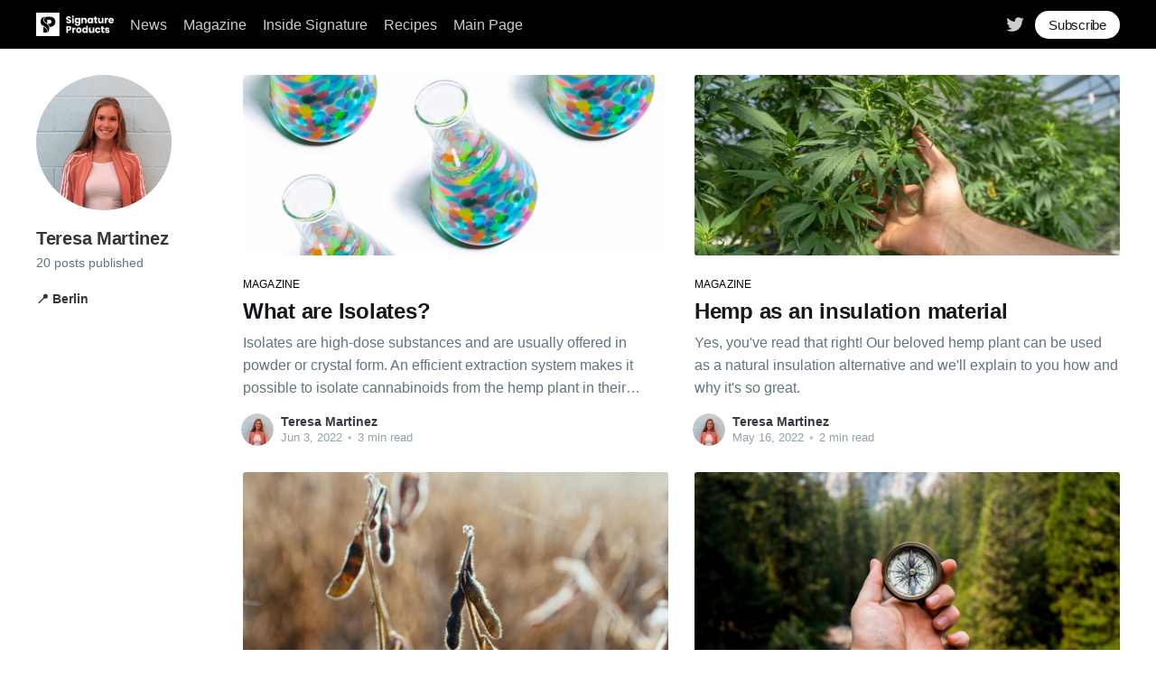

--- FILE ---
content_type: text/html; charset=utf-8
request_url: https://blog.signature-products.com/author/teresa/
body_size: 8726
content:
<!DOCTYPE html>
<html lang="en">
<head>

    <title>Teresa Martinez - Signature Products Blog</title>
    <meta charset="utf-8" />
    <meta http-equiv="X-UA-Compatible" content="IE=edge" />
    <meta name="HandheldFriendly" content="True" />
    <meta name="viewport" content="width=device-width, initial-scale=1.0" />

    <style>
        :root {
            --button-bg-color: #ffffff;
            --button-text-color: var(--color-darkgrey);
        }
    </style>

    <link rel="stylesheet" type="text/css" href="/assets/built/screen.css?v=290bc10eaf" />

    <link rel="icon" href="https://blog.signature-products.com/content/images/size/w256h256/2021/11/icon_small.png" type="image/png">
    <link rel="canonical" href="https://blog.signature-products.com/author/teresa/">
    <meta name="referrer" content="no-referrer-when-downgrade">
    
    <meta property="og:site_name" content="Signature Products Blog">
    <meta property="og:type" content="profile">
    <meta property="og:title" content="Teresa Martinez - Signature Products Blog">
    <meta property="og:description" content="In our blog we publish news on Signature Products GmbH, updates on the European hemp market, insights from our team and much more.">
    <meta property="og:url" content="https://blog.signature-products.com/author/teresa/">
    <meta property="og:image" content="https://blog.signature-products.com/content/images/2022/02/shelby-ireland-l0SMAXO6wV0-unsplash-2.jpg">
    <meta name="twitter:card" content="summary_large_image">
    <meta name="twitter:title" content="Teresa Martinez - Signature Products Blog">
    <meta name="twitter:description" content="In our blog we publish news on Signature Products GmbH, updates on the European hemp market, insights from our team and much more.">
    <meta name="twitter:url" content="https://blog.signature-products.com/author/teresa/">
    <meta name="twitter:image" content="https://blog.signature-products.com/content/images/2022/02/shelby-ireland-l0SMAXO6wV0-unsplash-2.jpg">
    <meta name="twitter:site" content="@Signaturehemp">
    <meta property="og:image:width" content="1200">
    <meta property="og:image:height" content="806">
    
    <script type="application/ld+json">
{
    "@context": "https://schema.org",
    "@type": "Person",
    "sameAs": [],
    "name": "Teresa Martinez",
    "url": "https://blog.signature-products.com/author/teresa/",
    "image": {
        "@type": "ImageObject",
        "url": "https://blog.signature-products.com/content/images/2022/02/shelby-ireland-l0SMAXO6wV0-unsplash-2.jpg",
        "width": 1200,
        "height": 806
    },
    "mainEntityOfPage": "https://blog.signature-products.com/author/teresa/"
}
    </script>

    <meta name="generator" content="Ghost 5.96">
    <link rel="alternate" type="application/rss+xml" title="Signature Products Blog" href="https://blog.signature-products.com/rss/">
    <script defer src="https://cdn.jsdelivr.net/ghost/portal@~2.44/umd/portal.min.js" data-i18n="false" data-ghost="https://blog.signature-products.com/" data-key="526f4dd1768426d6a977c2205b" data-api="https://blog.signature-products.com/ghost/api/content/" crossorigin="anonymous"></script><style id="gh-members-styles">.gh-post-upgrade-cta-content,
.gh-post-upgrade-cta {
    display: flex;
    flex-direction: column;
    align-items: center;
    font-family: -apple-system, BlinkMacSystemFont, 'Segoe UI', Roboto, Oxygen, Ubuntu, Cantarell, 'Open Sans', 'Helvetica Neue', sans-serif;
    text-align: center;
    width: 100%;
    color: #ffffff;
    font-size: 16px;
}

.gh-post-upgrade-cta-content {
    border-radius: 8px;
    padding: 40px 4vw;
}

.gh-post-upgrade-cta h2 {
    color: #ffffff;
    font-size: 28px;
    letter-spacing: -0.2px;
    margin: 0;
    padding: 0;
}

.gh-post-upgrade-cta p {
    margin: 20px 0 0;
    padding: 0;
}

.gh-post-upgrade-cta small {
    font-size: 16px;
    letter-spacing: -0.2px;
}

.gh-post-upgrade-cta a {
    color: #ffffff;
    cursor: pointer;
    font-weight: 500;
    box-shadow: none;
    text-decoration: underline;
}

.gh-post-upgrade-cta a:hover {
    color: #ffffff;
    opacity: 0.8;
    box-shadow: none;
    text-decoration: underline;
}

.gh-post-upgrade-cta a.gh-btn {
    display: block;
    background: #ffffff;
    text-decoration: none;
    margin: 28px 0 0;
    padding: 8px 18px;
    border-radius: 4px;
    font-size: 16px;
    font-weight: 600;
}

.gh-post-upgrade-cta a.gh-btn:hover {
    opacity: 0.92;
}</style>
    <script defer src="https://cdn.jsdelivr.net/ghost/sodo-search@~1.3/umd/sodo-search.min.js" data-key="526f4dd1768426d6a977c2205b" data-styles="https://cdn.jsdelivr.net/ghost/sodo-search@~1.3/umd/main.css" data-sodo-search="https://blog.signature-products.com/" data-locale="en" crossorigin="anonymous"></script>
    
    <link href="https://blog.signature-products.com/webmentions/receive/" rel="webmention">
    <script defer src="/public/cards.min.js?v=290bc10eaf"></script>
    <link rel="stylesheet" type="text/css" href="/public/cards.min.css?v=290bc10eaf">
    <script defer src="/public/member-attribution.min.js?v=290bc10eaf"></script><style>:root {--ghost-accent-color: #000000;}</style>
    <script async src="https://www.googletagmanager.com/gtag/js?id=G-49LZNZ31Q7"></script>
<script>
  window.dataLayer = window.dataLayer || [];
  function gtag(){dataLayer.push(arguments);}
  gtag('js', new Date());
  gtag('config', 'G-49LZNZ31Q7');
</script>

</head>
<body class="author-template author-teresa has-sans-body">
<div class="viewport">

    <header id="gh-head" class="gh-head">
        <nav class="gh-head-inner inner gh-container">

            <div class="gh-head-brand">
                <a class="gh-head-logo" href="https://blog.signature-products.com">
                        <img src="https://blog.signature-products.com/content/images/2021/11/logo_neg-1.png" alt="Signature Products Blog" />
                </a>
                <a class="gh-burger" role="button">
                    <div class="gh-burger-box">
                        <div class="gh-burger-inner"></div>
                    </div>
                </a>
            </div>
            <div class="gh-head-menu">
                <ul class="nav">
    <li class="nav-news"><a href="https://blog.signature-products.com/tag/news/">News</a></li>
    <li class="nav-magazine"><a href="https://blog.signature-products.com/tag/magazine/">Magazine</a></li>
    <li class="nav-inside-signature"><a href="https://blog.signature-products.com/tag/inside-signature/">Inside Signature</a></li>
    <li class="nav-recipes"><a href="https://blog.signature-products.com/tag/recipes/">Recipes</a></li>
    <li class="nav-main-page"><a href="https://signature-products.com/en">Main Page</a></li>
</ul>

            </div>
            <div class="gh-head-actions">
                <div class="gh-social">
                        <a class="gh-social-twitter" href="https://twitter.com/Signaturehemp" title="Twitter" target="_blank" rel="noopener"><svg xmlns="http://www.w3.org/2000/svg" viewBox="0 0 32 32"><path d="M30.063 7.313c-.813 1.125-1.75 2.125-2.875 2.938v.75c0 1.563-.188 3.125-.688 4.625a15.088 15.088 0 0 1-2.063 4.438c-.875 1.438-2 2.688-3.25 3.813a15.015 15.015 0 0 1-4.625 2.563c-1.813.688-3.75 1-5.75 1-3.25 0-6.188-.875-8.875-2.625.438.063.875.125 1.375.125 2.688 0 5.063-.875 7.188-2.5-1.25 0-2.375-.375-3.375-1.125s-1.688-1.688-2.063-2.875c.438.063.813.125 1.125.125.5 0 1-.063 1.5-.25-1.313-.25-2.438-.938-3.313-1.938a5.673 5.673 0 0 1-1.313-3.688v-.063c.813.438 1.688.688 2.625.688a5.228 5.228 0 0 1-1.875-2c-.5-.875-.688-1.813-.688-2.75 0-1.063.25-2.063.75-2.938 1.438 1.75 3.188 3.188 5.25 4.25s4.313 1.688 6.688 1.813a5.579 5.579 0 0 1 1.5-5.438c1.125-1.125 2.5-1.688 4.125-1.688s3.063.625 4.188 1.813a11.48 11.48 0 0 0 3.688-1.375c-.438 1.375-1.313 2.438-2.563 3.188 1.125-.125 2.188-.438 3.313-.875z"/></svg>
</a>
                </div>

                    <a class="gh-head-button" href="#/portal/signup">Subscribe</a>
            </div>
        </nav>
    </header>

    <div class="site-content">
        

<section class="outer">
    <div class="inner posts">

        <header class="author-profile">

            <div class="author-profile-content">

                <img class="author-profile-pic" src="https://blog.signature-products.com/content/images/2021/11/5AD1C67C-8520-4641-8985-01BD39E12AD0.jpeg" alt="Teresa Martinez" />

                <h1>Teresa Martinez</h1>
                <p>
                        20 posts published
                </p>

                <div class="author-profile-meta">
                    <div class="author-profile-location">📍 Berlin</div>
                </div>

            </div>

        </header>

        <div class="post-feed">
                
<article class="post-card post tag-magazine ">

    <a class="post-card-image-link" href="/isolates/">
        <img class="post-card-image"
            srcset="https://images.unsplash.com/photo-1616458964840-5108e4d3adb3?crop&#x3D;entropy&amp;cs&#x3D;tinysrgb&amp;fit&#x3D;max&amp;fm&#x3D;jpg&amp;ixid&#x3D;MnwxMTc3M3wwfDF8c2VhcmNofDkzfHxzY2llbmNlfGVufDB8fHx8MTY0MjE1NDAyMg&amp;ixlib&#x3D;rb-1.2.1&amp;q&#x3D;80&amp;w&#x3D;300 300w,
                    https://images.unsplash.com/photo-1616458964840-5108e4d3adb3?crop&#x3D;entropy&amp;cs&#x3D;tinysrgb&amp;fit&#x3D;max&amp;fm&#x3D;jpg&amp;ixid&#x3D;MnwxMTc3M3wwfDF8c2VhcmNofDkzfHxzY2llbmNlfGVufDB8fHx8MTY0MjE1NDAyMg&amp;ixlib&#x3D;rb-1.2.1&amp;q&#x3D;80&amp;w&#x3D;600 600w,
                    https://images.unsplash.com/photo-1616458964840-5108e4d3adb3?crop&#x3D;entropy&amp;cs&#x3D;tinysrgb&amp;fit&#x3D;max&amp;fm&#x3D;jpg&amp;ixid&#x3D;MnwxMTc3M3wwfDF8c2VhcmNofDkzfHxzY2llbmNlfGVufDB8fHx8MTY0MjE1NDAyMg&amp;ixlib&#x3D;rb-1.2.1&amp;q&#x3D;80&amp;w&#x3D;1000 1000w,
                    https://images.unsplash.com/photo-1616458964840-5108e4d3adb3?crop&#x3D;entropy&amp;cs&#x3D;tinysrgb&amp;fit&#x3D;max&amp;fm&#x3D;jpg&amp;ixid&#x3D;MnwxMTc3M3wwfDF8c2VhcmNofDkzfHxzY2llbmNlfGVufDB8fHx8MTY0MjE1NDAyMg&amp;ixlib&#x3D;rb-1.2.1&amp;q&#x3D;80&amp;w&#x3D;2000 2000w"
            sizes="(max-width: 1000px) 400px, 800px"
            src="https://images.unsplash.com/photo-1616458964840-5108e4d3adb3?crop&#x3D;entropy&amp;cs&#x3D;tinysrgb&amp;fit&#x3D;max&amp;fm&#x3D;jpg&amp;ixid&#x3D;MnwxMTc3M3wwfDF8c2VhcmNofDkzfHxzY2llbmNlfGVufDB8fHx8MTY0MjE1NDAyMg&amp;ixlib&#x3D;rb-1.2.1&amp;q&#x3D;80&amp;w&#x3D;600"
            alt="What are Isolates?"
            loading="lazy"
        />
    </a>

    <div class="post-card-content">

        <a class="post-card-content-link" href="/isolates/">
            <header class="post-card-header">
                    <div class="post-card-primary-tag">Magazine</div>
                <h2 class="post-card-title">What are Isolates?</h2>
            </header>
            <div class="post-card-excerpt">
                <p>Isolates are high-dose substances and are usually offered in powder or crystal form. An efficient extraction system makes it possible to isolate cannabinoids from the hemp plant in their purest form.</p>
            </div>
        </a>

        <footer class="post-card-meta">
            <ul class="author-list">
                <li class="author-list-item">
                    <a href="/author/teresa/" class="static-avatar">
                        <img class="author-profile-image" src="/content/images/size/w100/2021/11/5AD1C67C-8520-4641-8985-01BD39E12AD0.jpeg" alt="Teresa Martinez" />
                    </a>
                </li>
            </ul>
            <div class="post-card-byline-content">
                <span><a href="/author/teresa/">Teresa Martinez</a></span>
                <span class="post-card-byline-date"><time datetime="2022-06-03">Jun 3, 2022</time> <span class="bull">&bull;</span> 3 min read</span>
            </div>
        </footer>

    </div>

</article>
                
<article class="post-card post tag-magazine tag-hemp ">

    <a class="post-card-image-link" href="/hemp-as-an-insulation-material/">
        <img class="post-card-image"
            srcset="https://images.unsplash.com/photo-1631111892102-4e63ad739252?crop&#x3D;entropy&amp;cs&#x3D;tinysrgb&amp;fit&#x3D;max&amp;fm&#x3D;jpg&amp;ixid&#x3D;MnwxMTc3M3wwfDF8c2VhcmNofDIxfHxoZW1wJTIwaW5zdWxhdGlvbnxlbnwwfHx8fDE2NDU5NTgyNTU&amp;ixlib&#x3D;rb-1.2.1&amp;q&#x3D;80&amp;w&#x3D;300 300w,
                    https://images.unsplash.com/photo-1631111892102-4e63ad739252?crop&#x3D;entropy&amp;cs&#x3D;tinysrgb&amp;fit&#x3D;max&amp;fm&#x3D;jpg&amp;ixid&#x3D;MnwxMTc3M3wwfDF8c2VhcmNofDIxfHxoZW1wJTIwaW5zdWxhdGlvbnxlbnwwfHx8fDE2NDU5NTgyNTU&amp;ixlib&#x3D;rb-1.2.1&amp;q&#x3D;80&amp;w&#x3D;600 600w,
                    https://images.unsplash.com/photo-1631111892102-4e63ad739252?crop&#x3D;entropy&amp;cs&#x3D;tinysrgb&amp;fit&#x3D;max&amp;fm&#x3D;jpg&amp;ixid&#x3D;MnwxMTc3M3wwfDF8c2VhcmNofDIxfHxoZW1wJTIwaW5zdWxhdGlvbnxlbnwwfHx8fDE2NDU5NTgyNTU&amp;ixlib&#x3D;rb-1.2.1&amp;q&#x3D;80&amp;w&#x3D;1000 1000w,
                    https://images.unsplash.com/photo-1631111892102-4e63ad739252?crop&#x3D;entropy&amp;cs&#x3D;tinysrgb&amp;fit&#x3D;max&amp;fm&#x3D;jpg&amp;ixid&#x3D;MnwxMTc3M3wwfDF8c2VhcmNofDIxfHxoZW1wJTIwaW5zdWxhdGlvbnxlbnwwfHx8fDE2NDU5NTgyNTU&amp;ixlib&#x3D;rb-1.2.1&amp;q&#x3D;80&amp;w&#x3D;2000 2000w"
            sizes="(max-width: 1000px) 400px, 800px"
            src="https://images.unsplash.com/photo-1631111892102-4e63ad739252?crop&#x3D;entropy&amp;cs&#x3D;tinysrgb&amp;fit&#x3D;max&amp;fm&#x3D;jpg&amp;ixid&#x3D;MnwxMTc3M3wwfDF8c2VhcmNofDIxfHxoZW1wJTIwaW5zdWxhdGlvbnxlbnwwfHx8fDE2NDU5NTgyNTU&amp;ixlib&#x3D;rb-1.2.1&amp;q&#x3D;80&amp;w&#x3D;600"
            alt="Hemp as an insulation material"
            loading="lazy"
        />
    </a>

    <div class="post-card-content">

        <a class="post-card-content-link" href="/hemp-as-an-insulation-material/">
            <header class="post-card-header">
                    <div class="post-card-primary-tag">Magazine</div>
                <h2 class="post-card-title">Hemp as an insulation material</h2>
            </header>
            <div class="post-card-excerpt">
                <p>Yes, you&#39;ve read that right! Our beloved hemp plant can be used as a natural insulation alternative and we&#39;ll explain to you how and why it&#39;s so great.</p>
            </div>
        </a>

        <footer class="post-card-meta">
            <ul class="author-list">
                <li class="author-list-item">
                    <a href="/author/teresa/" class="static-avatar">
                        <img class="author-profile-image" src="/content/images/size/w100/2021/11/5AD1C67C-8520-4641-8985-01BD39E12AD0.jpeg" alt="Teresa Martinez" />
                    </a>
                </li>
            </ul>
            <div class="post-card-byline-content">
                <span><a href="/author/teresa/">Teresa Martinez</a></span>
                <span class="post-card-byline-date"><time datetime="2022-05-16">May 16, 2022</time> <span class="bull">&bull;</span> 2 min read</span>
            </div>
        </footer>

    </div>

</article>
                
<article class="post-card post tag-magazine tag-hemp ">

    <a class="post-card-image-link" href="/which-vegan-protein-source-is-the-best/">
        <img class="post-card-image"
            srcset="https://images.unsplash.com/photo-1572457224112-06d191bb6d01?crop&#x3D;entropy&amp;cs&#x3D;tinysrgb&amp;fit&#x3D;max&amp;fm&#x3D;jpg&amp;ixid&#x3D;MnwxMTc3M3wwfDF8c2VhcmNofDd8fHNveXxlbnwwfHx8fDE2NDkyMjYwMzc&amp;ixlib&#x3D;rb-1.2.1&amp;q&#x3D;80&amp;w&#x3D;300 300w,
                    https://images.unsplash.com/photo-1572457224112-06d191bb6d01?crop&#x3D;entropy&amp;cs&#x3D;tinysrgb&amp;fit&#x3D;max&amp;fm&#x3D;jpg&amp;ixid&#x3D;MnwxMTc3M3wwfDF8c2VhcmNofDd8fHNveXxlbnwwfHx8fDE2NDkyMjYwMzc&amp;ixlib&#x3D;rb-1.2.1&amp;q&#x3D;80&amp;w&#x3D;600 600w,
                    https://images.unsplash.com/photo-1572457224112-06d191bb6d01?crop&#x3D;entropy&amp;cs&#x3D;tinysrgb&amp;fit&#x3D;max&amp;fm&#x3D;jpg&amp;ixid&#x3D;MnwxMTc3M3wwfDF8c2VhcmNofDd8fHNveXxlbnwwfHx8fDE2NDkyMjYwMzc&amp;ixlib&#x3D;rb-1.2.1&amp;q&#x3D;80&amp;w&#x3D;1000 1000w,
                    https://images.unsplash.com/photo-1572457224112-06d191bb6d01?crop&#x3D;entropy&amp;cs&#x3D;tinysrgb&amp;fit&#x3D;max&amp;fm&#x3D;jpg&amp;ixid&#x3D;MnwxMTc3M3wwfDF8c2VhcmNofDd8fHNveXxlbnwwfHx8fDE2NDkyMjYwMzc&amp;ixlib&#x3D;rb-1.2.1&amp;q&#x3D;80&amp;w&#x3D;2000 2000w"
            sizes="(max-width: 1000px) 400px, 800px"
            src="https://images.unsplash.com/photo-1572457224112-06d191bb6d01?crop&#x3D;entropy&amp;cs&#x3D;tinysrgb&amp;fit&#x3D;max&amp;fm&#x3D;jpg&amp;ixid&#x3D;MnwxMTc3M3wwfDF8c2VhcmNofDd8fHNveXxlbnwwfHx8fDE2NDkyMjYwMzc&amp;ixlib&#x3D;rb-1.2.1&amp;q&#x3D;80&amp;w&#x3D;600"
            alt="Hemp vs Soy - Which Protein Source is the best?"
            loading="lazy"
        />
    </a>

    <div class="post-card-content">

        <a class="post-card-content-link" href="/which-vegan-protein-source-is-the-best/">
            <header class="post-card-header">
                    <div class="post-card-primary-tag">Magazine</div>
                <h2 class="post-card-title">Hemp vs Soy - Which Protein Source is the best?</h2>
            </header>
            <div class="post-card-excerpt">
                <p>If you are interested in trying out a plant-based protein powder, stay tuned! In this article we will compare protein derived from hemp to soy protein isolate.</p>
            </div>
        </a>

        <footer class="post-card-meta">
            <ul class="author-list">
                <li class="author-list-item">
                    <a href="/author/teresa/" class="static-avatar">
                        <img class="author-profile-image" src="/content/images/size/w100/2021/11/5AD1C67C-8520-4641-8985-01BD39E12AD0.jpeg" alt="Teresa Martinez" />
                    </a>
                </li>
            </ul>
            <div class="post-card-byline-content">
                <span><a href="/author/teresa/">Teresa Martinez</a></span>
                <span class="post-card-byline-date"><time datetime="2022-04-08">Apr 8, 2022</time> <span class="bull">&bull;</span> 4 min read</span>
            </div>
        </footer>

    </div>

</article>
                
<article class="post-card post tag-inside-signature tag-hemp ">

    <a class="post-card-image-link" href="/our-sense-of-purpose/">
        <img class="post-card-image"
            srcset="https://images.unsplash.com/photo-1505778276668-26b3ff7af103?crop&#x3D;entropy&amp;cs&#x3D;tinysrgb&amp;fit&#x3D;max&amp;fm&#x3D;jpg&amp;ixid&#x3D;MnwxMTc3M3wwfDF8c2VhcmNofDF8fHB1cnBvc2V8ZW58MHx8fHwxNjQwNDU5MDc0&amp;ixlib&#x3D;rb-1.2.1&amp;q&#x3D;80&amp;w&#x3D;300 300w,
                    https://images.unsplash.com/photo-1505778276668-26b3ff7af103?crop&#x3D;entropy&amp;cs&#x3D;tinysrgb&amp;fit&#x3D;max&amp;fm&#x3D;jpg&amp;ixid&#x3D;MnwxMTc3M3wwfDF8c2VhcmNofDF8fHB1cnBvc2V8ZW58MHx8fHwxNjQwNDU5MDc0&amp;ixlib&#x3D;rb-1.2.1&amp;q&#x3D;80&amp;w&#x3D;600 600w,
                    https://images.unsplash.com/photo-1505778276668-26b3ff7af103?crop&#x3D;entropy&amp;cs&#x3D;tinysrgb&amp;fit&#x3D;max&amp;fm&#x3D;jpg&amp;ixid&#x3D;MnwxMTc3M3wwfDF8c2VhcmNofDF8fHB1cnBvc2V8ZW58MHx8fHwxNjQwNDU5MDc0&amp;ixlib&#x3D;rb-1.2.1&amp;q&#x3D;80&amp;w&#x3D;1000 1000w,
                    https://images.unsplash.com/photo-1505778276668-26b3ff7af103?crop&#x3D;entropy&amp;cs&#x3D;tinysrgb&amp;fit&#x3D;max&amp;fm&#x3D;jpg&amp;ixid&#x3D;MnwxMTc3M3wwfDF8c2VhcmNofDF8fHB1cnBvc2V8ZW58MHx8fHwxNjQwNDU5MDc0&amp;ixlib&#x3D;rb-1.2.1&amp;q&#x3D;80&amp;w&#x3D;2000 2000w"
            sizes="(max-width: 1000px) 400px, 800px"
            src="https://images.unsplash.com/photo-1505778276668-26b3ff7af103?crop&#x3D;entropy&amp;cs&#x3D;tinysrgb&amp;fit&#x3D;max&amp;fm&#x3D;jpg&amp;ixid&#x3D;MnwxMTc3M3wwfDF8c2VhcmNofDF8fHB1cnBvc2V8ZW58MHx8fHwxNjQwNDU5MDc0&amp;ixlib&#x3D;rb-1.2.1&amp;q&#x3D;80&amp;w&#x3D;600"
            alt="Our Sense of Purpose"
            loading="lazy"
        />
    </a>

    <div class="post-card-content">

        <a class="post-card-content-link" href="/our-sense-of-purpose/">
            <header class="post-card-header">
                    <div class="post-card-primary-tag">Inside Signature</div>
                <h2 class="post-card-title">Our Sense of Purpose</h2>
            </header>
            <div class="post-card-excerpt">
                <p>Our work as an independent wholesaler is always accompanied and shaped by our vision to improve people&#39;s health with regional hemp products. We strive to become the largest and most sustainable hemp supplier in Europe.</p>
            </div>
        </a>

        <footer class="post-card-meta">
            <ul class="author-list">
                <li class="author-list-item">
                    <a href="/author/teresa/" class="static-avatar">
                        <img class="author-profile-image" src="/content/images/size/w100/2021/11/5AD1C67C-8520-4641-8985-01BD39E12AD0.jpeg" alt="Teresa Martinez" />
                    </a>
                </li>
            </ul>
            <div class="post-card-byline-content">
                <span><a href="/author/teresa/">Teresa Martinez</a></span>
                <span class="post-card-byline-date"><time datetime="2022-03-21">Mar 21, 2022</time> <span class="bull">&bull;</span> 3 min read</span>
            </div>
        </footer>

    </div>

</article>
                
<article class="post-card post tag-magazine ">

    <a class="post-card-image-link" href="/destillation/">
        <img class="post-card-image"
            srcset="https://images.unsplash.com/photo-1532094349884-543bc11b234d?crop&#x3D;entropy&amp;cs&#x3D;tinysrgb&amp;fit&#x3D;max&amp;fm&#x3D;jpg&amp;ixid&#x3D;MnwxMTc3M3wwfDF8c2VhcmNofDJ8fHNjaWVuY2V8ZW58MHx8fHwxNjQyMTUyMDMx&amp;ixlib&#x3D;rb-1.2.1&amp;q&#x3D;80&amp;w&#x3D;300 300w,
                    https://images.unsplash.com/photo-1532094349884-543bc11b234d?crop&#x3D;entropy&amp;cs&#x3D;tinysrgb&amp;fit&#x3D;max&amp;fm&#x3D;jpg&amp;ixid&#x3D;MnwxMTc3M3wwfDF8c2VhcmNofDJ8fHNjaWVuY2V8ZW58MHx8fHwxNjQyMTUyMDMx&amp;ixlib&#x3D;rb-1.2.1&amp;q&#x3D;80&amp;w&#x3D;600 600w,
                    https://images.unsplash.com/photo-1532094349884-543bc11b234d?crop&#x3D;entropy&amp;cs&#x3D;tinysrgb&amp;fit&#x3D;max&amp;fm&#x3D;jpg&amp;ixid&#x3D;MnwxMTc3M3wwfDF8c2VhcmNofDJ8fHNjaWVuY2V8ZW58MHx8fHwxNjQyMTUyMDMx&amp;ixlib&#x3D;rb-1.2.1&amp;q&#x3D;80&amp;w&#x3D;1000 1000w,
                    https://images.unsplash.com/photo-1532094349884-543bc11b234d?crop&#x3D;entropy&amp;cs&#x3D;tinysrgb&amp;fit&#x3D;max&amp;fm&#x3D;jpg&amp;ixid&#x3D;MnwxMTc3M3wwfDF8c2VhcmNofDJ8fHNjaWVuY2V8ZW58MHx8fHwxNjQyMTUyMDMx&amp;ixlib&#x3D;rb-1.2.1&amp;q&#x3D;80&amp;w&#x3D;2000 2000w"
            sizes="(max-width: 1000px) 400px, 800px"
            src="https://images.unsplash.com/photo-1532094349884-543bc11b234d?crop&#x3D;entropy&amp;cs&#x3D;tinysrgb&amp;fit&#x3D;max&amp;fm&#x3D;jpg&amp;ixid&#x3D;MnwxMTc3M3wwfDF8c2VhcmNofDJ8fHNjaWVuY2V8ZW58MHx8fHwxNjQyMTUyMDMx&amp;ixlib&#x3D;rb-1.2.1&amp;q&#x3D;80&amp;w&#x3D;600"
            alt="CBD &amp; CBG Distillates"
            loading="lazy"
        />
    </a>

    <div class="post-card-content">

        <a class="post-card-content-link" href="/destillation/">
            <header class="post-card-header">
                    <div class="post-card-primary-tag">Magazine</div>
                <h2 class="post-card-title">CBD &amp; CBG Distillates</h2>
            </header>
            <div class="post-card-excerpt">
                <p>Distillation is a method commonly used by the cannabis and hemp industry to further purify extracted crude oil. After all unwanted materials are removed during the extraction process, the purest form of crude oil remains.</p>
            </div>
        </a>

        <footer class="post-card-meta">
            <ul class="author-list">
                <li class="author-list-item">
                    <a href="/author/teresa/" class="static-avatar">
                        <img class="author-profile-image" src="/content/images/size/w100/2021/11/5AD1C67C-8520-4641-8985-01BD39E12AD0.jpeg" alt="Teresa Martinez" />
                    </a>
                </li>
            </ul>
            <div class="post-card-byline-content">
                <span><a href="/author/teresa/">Teresa Martinez</a></span>
                <span class="post-card-byline-date"><time datetime="2022-03-17">Mar 17, 2022</time> <span class="bull">&bull;</span> 4 min read</span>
            </div>
        </footer>

    </div>

</article>
                
<article class="post-card post tag-inside-signature ">

    <a class="post-card-image-link" href="/teresa/">
        <img class="post-card-image"
            srcset="/content/images/size/w300/2022/02/-1801897951596619607_IMG_0835.JPG 300w,
                    /content/images/size/w600/2022/02/-1801897951596619607_IMG_0835.JPG 600w,
                    /content/images/size/w1000/2022/02/-1801897951596619607_IMG_0835.JPG 1000w,
                    /content/images/size/w2000/2022/02/-1801897951596619607_IMG_0835.JPG 2000w"
            sizes="(max-width: 1000px) 400px, 800px"
            src="/content/images/size/w600/2022/02/-1801897951596619607_IMG_0835.JPG"
            alt="&quot;I work every day to make people realise that hemp is so much more than THC.&quot; - Teresa"
            loading="lazy"
        />
    </a>

    <div class="post-card-content">

        <a class="post-card-content-link" href="/teresa/">
            <header class="post-card-header">
                    <div class="post-card-primary-tag">Inside Signature</div>
                <h2 class="post-card-title">&quot;I work every day to make people realise that hemp is so much more than THC.&quot; - Teresa</h2>
            </header>
            <div class="post-card-excerpt">
                <p>Before I started at Signature, I didn&#39;t even know what CBD stood for, and I had trouble remembering the order of the three letters at first.</p>
            </div>
        </a>

        <footer class="post-card-meta">
            <ul class="author-list">
                <li class="author-list-item">
                    <a href="/author/teresa/" class="static-avatar">
                        <img class="author-profile-image" src="/content/images/size/w100/2021/11/5AD1C67C-8520-4641-8985-01BD39E12AD0.jpeg" alt="Teresa Martinez" />
                    </a>
                </li>
            </ul>
            <div class="post-card-byline-content">
                <span><a href="/author/teresa/">Teresa Martinez</a></span>
                <span class="post-card-byline-date"><time datetime="2022-03-03">Mar 3, 2022</time> <span class="bull">&bull;</span> 4 min read</span>
            </div>
        </footer>

    </div>

</article>
                
<article class="post-card post tag-recipes ">

    <a class="post-card-image-link" href="/recipe-homemade-granola-with-hemp-seeds/">
        <img class="post-card-image"
            srcset="https://images.unsplash.com/photo-1559951585-645e730d3cf0?crop&#x3D;entropy&amp;cs&#x3D;tinysrgb&amp;fit&#x3D;max&amp;fm&#x3D;jpg&amp;ixid&#x3D;MnwxMTc3M3wwfDF8c2VhcmNofDJ8fGdyYW5vbGF8ZW58MHx8fHwxNjQxODA0OTMz&amp;ixlib&#x3D;rb-1.2.1&amp;q&#x3D;80&amp;w&#x3D;300 300w,
                    https://images.unsplash.com/photo-1559951585-645e730d3cf0?crop&#x3D;entropy&amp;cs&#x3D;tinysrgb&amp;fit&#x3D;max&amp;fm&#x3D;jpg&amp;ixid&#x3D;MnwxMTc3M3wwfDF8c2VhcmNofDJ8fGdyYW5vbGF8ZW58MHx8fHwxNjQxODA0OTMz&amp;ixlib&#x3D;rb-1.2.1&amp;q&#x3D;80&amp;w&#x3D;600 600w,
                    https://images.unsplash.com/photo-1559951585-645e730d3cf0?crop&#x3D;entropy&amp;cs&#x3D;tinysrgb&amp;fit&#x3D;max&amp;fm&#x3D;jpg&amp;ixid&#x3D;MnwxMTc3M3wwfDF8c2VhcmNofDJ8fGdyYW5vbGF8ZW58MHx8fHwxNjQxODA0OTMz&amp;ixlib&#x3D;rb-1.2.1&amp;q&#x3D;80&amp;w&#x3D;1000 1000w,
                    https://images.unsplash.com/photo-1559951585-645e730d3cf0?crop&#x3D;entropy&amp;cs&#x3D;tinysrgb&amp;fit&#x3D;max&amp;fm&#x3D;jpg&amp;ixid&#x3D;MnwxMTc3M3wwfDF8c2VhcmNofDJ8fGdyYW5vbGF8ZW58MHx8fHwxNjQxODA0OTMz&amp;ixlib&#x3D;rb-1.2.1&amp;q&#x3D;80&amp;w&#x3D;2000 2000w"
            sizes="(max-width: 1000px) 400px, 800px"
            src="https://images.unsplash.com/photo-1559951585-645e730d3cf0?crop&#x3D;entropy&amp;cs&#x3D;tinysrgb&amp;fit&#x3D;max&amp;fm&#x3D;jpg&amp;ixid&#x3D;MnwxMTc3M3wwfDF8c2VhcmNofDJ8fGdyYW5vbGF8ZW58MHx8fHwxNjQxODA0OTMz&amp;ixlib&#x3D;rb-1.2.1&amp;q&#x3D;80&amp;w&#x3D;600"
            alt="Recipe: Homemade Granola with Hemp Seeds"
            loading="lazy"
        />
    </a>

    <div class="post-card-content">

        <a class="post-card-content-link" href="/recipe-homemade-granola-with-hemp-seeds/">
            <header class="post-card-header">
                    <div class="post-card-primary-tag">Recipes</div>
                <h2 class="post-card-title">Recipe: Homemade Granola with Hemp Seeds</h2>
            </header>
            <div class="post-card-excerpt">
                <p>This recipe features our Signature Products Hemp Seeds. Enjoy your granola with some plant based yoghurt or milk alternative and fresh fruits.</p>
            </div>
        </a>

        <footer class="post-card-meta">
            <ul class="author-list">
                <li class="author-list-item">
                    <a href="/author/teresa/" class="static-avatar">
                        <img class="author-profile-image" src="/content/images/size/w100/2021/11/5AD1C67C-8520-4641-8985-01BD39E12AD0.jpeg" alt="Teresa Martinez" />
                    </a>
                </li>
            </ul>
            <div class="post-card-byline-content">
                <span><a href="/author/teresa/">Teresa Martinez</a></span>
                <span class="post-card-byline-date"><time datetime="2022-02-23">Feb 23, 2022</time> <span class="bull">&bull;</span> 1 min read</span>
            </div>
        </footer>

    </div>

</article>
                
<article class="post-card post tag-magazine ">

    <a class="post-card-image-link" href="/hemp-seeds/">
        <img class="post-card-image"
            srcset="https://images.unsplash.com/photo-1594841061157-256f0363d6f9?crop&#x3D;entropy&amp;cs&#x3D;tinysrgb&amp;fit&#x3D;max&amp;fm&#x3D;jpg&amp;ixid&#x3D;MnwxMTc3M3wwfDF8c2VhcmNofDF8fGhlbXAlMjBzZWVkc3xlbnwwfHx8fDE2Mzk3NDgzMzU&amp;ixlib&#x3D;rb-1.2.1&amp;q&#x3D;80&amp;w&#x3D;300 300w,
                    https://images.unsplash.com/photo-1594841061157-256f0363d6f9?crop&#x3D;entropy&amp;cs&#x3D;tinysrgb&amp;fit&#x3D;max&amp;fm&#x3D;jpg&amp;ixid&#x3D;MnwxMTc3M3wwfDF8c2VhcmNofDF8fGhlbXAlMjBzZWVkc3xlbnwwfHx8fDE2Mzk3NDgzMzU&amp;ixlib&#x3D;rb-1.2.1&amp;q&#x3D;80&amp;w&#x3D;600 600w,
                    https://images.unsplash.com/photo-1594841061157-256f0363d6f9?crop&#x3D;entropy&amp;cs&#x3D;tinysrgb&amp;fit&#x3D;max&amp;fm&#x3D;jpg&amp;ixid&#x3D;MnwxMTc3M3wwfDF8c2VhcmNofDF8fGhlbXAlMjBzZWVkc3xlbnwwfHx8fDE2Mzk3NDgzMzU&amp;ixlib&#x3D;rb-1.2.1&amp;q&#x3D;80&amp;w&#x3D;1000 1000w,
                    https://images.unsplash.com/photo-1594841061157-256f0363d6f9?crop&#x3D;entropy&amp;cs&#x3D;tinysrgb&amp;fit&#x3D;max&amp;fm&#x3D;jpg&amp;ixid&#x3D;MnwxMTc3M3wwfDF8c2VhcmNofDF8fGhlbXAlMjBzZWVkc3xlbnwwfHx8fDE2Mzk3NDgzMzU&amp;ixlib&#x3D;rb-1.2.1&amp;q&#x3D;80&amp;w&#x3D;2000 2000w"
            sizes="(max-width: 1000px) 400px, 800px"
            src="https://images.unsplash.com/photo-1594841061157-256f0363d6f9?crop&#x3D;entropy&amp;cs&#x3D;tinysrgb&amp;fit&#x3D;max&amp;fm&#x3D;jpg&amp;ixid&#x3D;MnwxMTc3M3wwfDF8c2VhcmNofDF8fGhlbXAlMjBzZWVkc3xlbnwwfHx8fDE2Mzk3NDgzMzU&amp;ixlib&#x3D;rb-1.2.1&amp;q&#x3D;80&amp;w&#x3D;600"
            alt="Hemp Seeds: A healthy protein source"
            loading="lazy"
        />
    </a>

    <div class="post-card-content">

        <a class="post-card-content-link" href="/hemp-seeds/">
            <header class="post-card-header">
                    <div class="post-card-primary-tag">Magazine</div>
                <h2 class="post-card-title">Hemp Seeds: A healthy protein source</h2>
            </header>
            <div class="post-card-excerpt">
                <p>Hemp seeds are a great vegan protein source that go well with almost any dish, from soup to stir-fry. They are great for refining sweet as well as hearty dishes and can be easily integrated into daily meals, e.g. as a topping for porridge, salad or a snack.</p>
            </div>
        </a>

        <footer class="post-card-meta">
            <ul class="author-list">
                <li class="author-list-item">
                    <a href="/author/teresa/" class="static-avatar">
                        <img class="author-profile-image" src="/content/images/size/w100/2021/11/5AD1C67C-8520-4641-8985-01BD39E12AD0.jpeg" alt="Teresa Martinez" />
                    </a>
                </li>
            </ul>
            <div class="post-card-byline-content">
                <span><a href="/author/teresa/">Teresa Martinez</a></span>
                <span class="post-card-byline-date"><time datetime="2022-02-09">Feb 9, 2022</time> <span class="bull">&bull;</span> 3 min read</span>
            </div>
        </footer>

    </div>

</article>
                
<article class="post-card post tag-magazine ">

    <a class="post-card-image-link" href="/cannabinoids-besides-cbd-thc/">
        <img class="post-card-image"
            srcset="https://images.unsplash.com/photo-1607863680132-4a1ed66c6263?crop&#x3D;entropy&amp;cs&#x3D;tinysrgb&amp;fit&#x3D;max&amp;fm&#x3D;jpg&amp;ixid&#x3D;MnwxMTc3M3wwfDF8c2VhcmNofDF8fGNhbm5hYmlub2lkc3xlbnwwfHx8fDE2NDA2MDQ5NjY&amp;ixlib&#x3D;rb-1.2.1&amp;q&#x3D;80&amp;w&#x3D;300 300w,
                    https://images.unsplash.com/photo-1607863680132-4a1ed66c6263?crop&#x3D;entropy&amp;cs&#x3D;tinysrgb&amp;fit&#x3D;max&amp;fm&#x3D;jpg&amp;ixid&#x3D;MnwxMTc3M3wwfDF8c2VhcmNofDF8fGNhbm5hYmlub2lkc3xlbnwwfHx8fDE2NDA2MDQ5NjY&amp;ixlib&#x3D;rb-1.2.1&amp;q&#x3D;80&amp;w&#x3D;600 600w,
                    https://images.unsplash.com/photo-1607863680132-4a1ed66c6263?crop&#x3D;entropy&amp;cs&#x3D;tinysrgb&amp;fit&#x3D;max&amp;fm&#x3D;jpg&amp;ixid&#x3D;MnwxMTc3M3wwfDF8c2VhcmNofDF8fGNhbm5hYmlub2lkc3xlbnwwfHx8fDE2NDA2MDQ5NjY&amp;ixlib&#x3D;rb-1.2.1&amp;q&#x3D;80&amp;w&#x3D;1000 1000w,
                    https://images.unsplash.com/photo-1607863680132-4a1ed66c6263?crop&#x3D;entropy&amp;cs&#x3D;tinysrgb&amp;fit&#x3D;max&amp;fm&#x3D;jpg&amp;ixid&#x3D;MnwxMTc3M3wwfDF8c2VhcmNofDF8fGNhbm5hYmlub2lkc3xlbnwwfHx8fDE2NDA2MDQ5NjY&amp;ixlib&#x3D;rb-1.2.1&amp;q&#x3D;80&amp;w&#x3D;2000 2000w"
            sizes="(max-width: 1000px) 400px, 800px"
            src="https://images.unsplash.com/photo-1607863680132-4a1ed66c6263?crop&#x3D;entropy&amp;cs&#x3D;tinysrgb&amp;fit&#x3D;max&amp;fm&#x3D;jpg&amp;ixid&#x3D;MnwxMTc3M3wwfDF8c2VhcmNofDF8fGNhbm5hYmlub2lkc3xlbnwwfHx8fDE2NDA2MDQ5NjY&amp;ixlib&#x3D;rb-1.2.1&amp;q&#x3D;80&amp;w&#x3D;600"
            alt="CBG, CBN &amp; CBC - the less famous Cannabinoids"
            loading="lazy"
        />
    </a>

    <div class="post-card-content">

        <a class="post-card-content-link" href="/cannabinoids-besides-cbd-thc/">
            <header class="post-card-header">
                    <div class="post-card-primary-tag">Magazine</div>
                <h2 class="post-card-title">CBG, CBN &amp; CBC - the less famous Cannabinoids</h2>
            </header>
            <div class="post-card-excerpt">
                <p>The hemp plant contains over 100 different cannabinoids. CBD (cannabidiol) and THC (tetrahydrocannabinol) are the most popular ones. But there are more cannabinoids that are worth knowing about. In this article we&#39;ll have a closer look at CBG, CBN and CBC.</p>
            </div>
        </a>

        <footer class="post-card-meta">
            <ul class="author-list">
                <li class="author-list-item">
                    <a href="/author/teresa/" class="static-avatar">
                        <img class="author-profile-image" src="/content/images/size/w100/2021/11/5AD1C67C-8520-4641-8985-01BD39E12AD0.jpeg" alt="Teresa Martinez" />
                    </a>
                </li>
            </ul>
            <div class="post-card-byline-content">
                <span><a href="/author/teresa/">Teresa Martinez</a></span>
                <span class="post-card-byline-date"><time datetime="2022-01-26">Jan 26, 2022</time> <span class="bull">&bull;</span> 3 min read</span>
            </div>
        </footer>

    </div>

</article>
                
<article class="post-card post tag-magazine ">

    <a class="post-card-image-link" href="/the-co2-extraction-method/">
        <img class="post-card-image"
            srcset="https://images.unsplash.com/photo-1581093577421-f561a654a353?crop&#x3D;entropy&amp;cs&#x3D;tinysrgb&amp;fit&#x3D;max&amp;fm&#x3D;jpg&amp;ixid&#x3D;MnwxMTc3M3wwfDF8c2VhcmNofDIxfHxsYWJ8ZW58MHx8fHwxNjQwNDY0MTUz&amp;ixlib&#x3D;rb-1.2.1&amp;q&#x3D;80&amp;w&#x3D;300 300w,
                    https://images.unsplash.com/photo-1581093577421-f561a654a353?crop&#x3D;entropy&amp;cs&#x3D;tinysrgb&amp;fit&#x3D;max&amp;fm&#x3D;jpg&amp;ixid&#x3D;MnwxMTc3M3wwfDF8c2VhcmNofDIxfHxsYWJ8ZW58MHx8fHwxNjQwNDY0MTUz&amp;ixlib&#x3D;rb-1.2.1&amp;q&#x3D;80&amp;w&#x3D;600 600w,
                    https://images.unsplash.com/photo-1581093577421-f561a654a353?crop&#x3D;entropy&amp;cs&#x3D;tinysrgb&amp;fit&#x3D;max&amp;fm&#x3D;jpg&amp;ixid&#x3D;MnwxMTc3M3wwfDF8c2VhcmNofDIxfHxsYWJ8ZW58MHx8fHwxNjQwNDY0MTUz&amp;ixlib&#x3D;rb-1.2.1&amp;q&#x3D;80&amp;w&#x3D;1000 1000w,
                    https://images.unsplash.com/photo-1581093577421-f561a654a353?crop&#x3D;entropy&amp;cs&#x3D;tinysrgb&amp;fit&#x3D;max&amp;fm&#x3D;jpg&amp;ixid&#x3D;MnwxMTc3M3wwfDF8c2VhcmNofDIxfHxsYWJ8ZW58MHx8fHwxNjQwNDY0MTUz&amp;ixlib&#x3D;rb-1.2.1&amp;q&#x3D;80&amp;w&#x3D;2000 2000w"
            sizes="(max-width: 1000px) 400px, 800px"
            src="https://images.unsplash.com/photo-1581093577421-f561a654a353?crop&#x3D;entropy&amp;cs&#x3D;tinysrgb&amp;fit&#x3D;max&amp;fm&#x3D;jpg&amp;ixid&#x3D;MnwxMTc3M3wwfDF8c2VhcmNofDIxfHxsYWJ8ZW58MHx8fHwxNjQwNDY0MTUz&amp;ixlib&#x3D;rb-1.2.1&amp;q&#x3D;80&amp;w&#x3D;600"
            alt="The CO2 Extraction Method"
            loading="lazy"
        />
    </a>

    <div class="post-card-content">

        <a class="post-card-content-link" href="/the-co2-extraction-method/">
            <header class="post-card-header">
                    <div class="post-card-primary-tag">Magazine</div>
                <h2 class="post-card-title">The CO2 Extraction Method</h2>
            </header>
            <div class="post-card-excerpt">
                <p>CO2 extraction is one of the safest and cleanest methods and can be used to produce a variety of end products. It can be used to extract CBD, THC, and other cannabinoids from hemp or cannabis while preserving the terpenes contained in the plant material.</p>
            </div>
        </a>

        <footer class="post-card-meta">
            <ul class="author-list">
                <li class="author-list-item">
                    <a href="/author/teresa/" class="static-avatar">
                        <img class="author-profile-image" src="/content/images/size/w100/2021/11/5AD1C67C-8520-4641-8985-01BD39E12AD0.jpeg" alt="Teresa Martinez" />
                    </a>
                </li>
            </ul>
            <div class="post-card-byline-content">
                <span><a href="/author/teresa/">Teresa Martinez</a></span>
                <span class="post-card-byline-date"><time datetime="2022-01-14">Jan 14, 2022</time> <span class="bull">&bull;</span> 3 min read</span>
            </div>
        </footer>

    </div>

</article>
                
<article class="post-card post tag-recipes ">

    <a class="post-card-image-link" href="/recipe-hemp-milk/">
        <img class="post-card-image"
            srcset="https://images.unsplash.com/photo-1554522723-b2a47cb105e3?crop&#x3D;entropy&amp;cs&#x3D;tinysrgb&amp;fit&#x3D;max&amp;fm&#x3D;jpg&amp;ixid&#x3D;MnwxMTc3M3wwfDF8c2VhcmNofDcxfHxoZW1wJTIwbWlsa3xlbnwwfHx8fDE2MzkzMjYyOTQ&amp;ixlib&#x3D;rb-1.2.1&amp;q&#x3D;80&amp;w&#x3D;300 300w,
                    https://images.unsplash.com/photo-1554522723-b2a47cb105e3?crop&#x3D;entropy&amp;cs&#x3D;tinysrgb&amp;fit&#x3D;max&amp;fm&#x3D;jpg&amp;ixid&#x3D;MnwxMTc3M3wwfDF8c2VhcmNofDcxfHxoZW1wJTIwbWlsa3xlbnwwfHx8fDE2MzkzMjYyOTQ&amp;ixlib&#x3D;rb-1.2.1&amp;q&#x3D;80&amp;w&#x3D;600 600w,
                    https://images.unsplash.com/photo-1554522723-b2a47cb105e3?crop&#x3D;entropy&amp;cs&#x3D;tinysrgb&amp;fit&#x3D;max&amp;fm&#x3D;jpg&amp;ixid&#x3D;MnwxMTc3M3wwfDF8c2VhcmNofDcxfHxoZW1wJTIwbWlsa3xlbnwwfHx8fDE2MzkzMjYyOTQ&amp;ixlib&#x3D;rb-1.2.1&amp;q&#x3D;80&amp;w&#x3D;1000 1000w,
                    https://images.unsplash.com/photo-1554522723-b2a47cb105e3?crop&#x3D;entropy&amp;cs&#x3D;tinysrgb&amp;fit&#x3D;max&amp;fm&#x3D;jpg&amp;ixid&#x3D;MnwxMTc3M3wwfDF8c2VhcmNofDcxfHxoZW1wJTIwbWlsa3xlbnwwfHx8fDE2MzkzMjYyOTQ&amp;ixlib&#x3D;rb-1.2.1&amp;q&#x3D;80&amp;w&#x3D;2000 2000w"
            sizes="(max-width: 1000px) 400px, 800px"
            src="https://images.unsplash.com/photo-1554522723-b2a47cb105e3?crop&#x3D;entropy&amp;cs&#x3D;tinysrgb&amp;fit&#x3D;max&amp;fm&#x3D;jpg&amp;ixid&#x3D;MnwxMTc3M3wwfDF8c2VhcmNofDcxfHxoZW1wJTIwbWlsa3xlbnwwfHx8fDE2MzkzMjYyOTQ&amp;ixlib&#x3D;rb-1.2.1&amp;q&#x3D;80&amp;w&#x3D;600"
            alt="Recipe: Hemp Milk"
            loading="lazy"
        />
    </a>

    <div class="post-card-content">

        <a class="post-card-content-link" href="/recipe-hemp-milk/">
            <header class="post-card-header">
                    <div class="post-card-primary-tag">Recipes</div>
                <h2 class="post-card-title">Recipe: Hemp Milk</h2>
            </header>
            <div class="post-card-excerpt">
                <p>Make this creamy and delicious hemp milk at home and profit from its vitamins and trace elements. This recipe inlucdes our Signature Products peeled hemp seeds.</p>
            </div>
        </a>

        <footer class="post-card-meta">
            <ul class="author-list">
                <li class="author-list-item">
                    <a href="/author/teresa/" class="static-avatar">
                        <img class="author-profile-image" src="/content/images/size/w100/2021/11/5AD1C67C-8520-4641-8985-01BD39E12AD0.jpeg" alt="Teresa Martinez" />
                    </a>
                </li>
            </ul>
            <div class="post-card-byline-content">
                <span><a href="/author/teresa/">Teresa Martinez</a></span>
                <span class="post-card-byline-date"><time datetime="2022-01-12">Jan 12, 2022</time> <span class="bull">&bull;</span> 1 min read</span>
            </div>
        </footer>

    </div>

</article>
                
<article class="post-card post tag-inside-signature ">

    <a class="post-card-image-link" href="/signature-products-sustainability-becoming-co2-neutral-by-2025/">
        <img class="post-card-image"
            srcset="https://images.unsplash.com/photo-1596156463772-9c93caca129c?crop&#x3D;entropy&amp;cs&#x3D;tinysrgb&amp;fit&#x3D;max&amp;fm&#x3D;jpg&amp;ixid&#x3D;MnwxMTc3M3wwfDF8c2VhcmNofDR8fGhlbXB8ZW58MHx8fHwxNjQwNDU4MDIx&amp;ixlib&#x3D;rb-1.2.1&amp;q&#x3D;80&amp;w&#x3D;300 300w,
                    https://images.unsplash.com/photo-1596156463772-9c93caca129c?crop&#x3D;entropy&amp;cs&#x3D;tinysrgb&amp;fit&#x3D;max&amp;fm&#x3D;jpg&amp;ixid&#x3D;MnwxMTc3M3wwfDF8c2VhcmNofDR8fGhlbXB8ZW58MHx8fHwxNjQwNDU4MDIx&amp;ixlib&#x3D;rb-1.2.1&amp;q&#x3D;80&amp;w&#x3D;600 600w,
                    https://images.unsplash.com/photo-1596156463772-9c93caca129c?crop&#x3D;entropy&amp;cs&#x3D;tinysrgb&amp;fit&#x3D;max&amp;fm&#x3D;jpg&amp;ixid&#x3D;MnwxMTc3M3wwfDF8c2VhcmNofDR8fGhlbXB8ZW58MHx8fHwxNjQwNDU4MDIx&amp;ixlib&#x3D;rb-1.2.1&amp;q&#x3D;80&amp;w&#x3D;1000 1000w,
                    https://images.unsplash.com/photo-1596156463772-9c93caca129c?crop&#x3D;entropy&amp;cs&#x3D;tinysrgb&amp;fit&#x3D;max&amp;fm&#x3D;jpg&amp;ixid&#x3D;MnwxMTc3M3wwfDF8c2VhcmNofDR8fGhlbXB8ZW58MHx8fHwxNjQwNDU4MDIx&amp;ixlib&#x3D;rb-1.2.1&amp;q&#x3D;80&amp;w&#x3D;2000 2000w"
            sizes="(max-width: 1000px) 400px, 800px"
            src="https://images.unsplash.com/photo-1596156463772-9c93caca129c?crop&#x3D;entropy&amp;cs&#x3D;tinysrgb&amp;fit&#x3D;max&amp;fm&#x3D;jpg&amp;ixid&#x3D;MnwxMTc3M3wwfDF8c2VhcmNofDR8fGhlbXB8ZW58MHx8fHwxNjQwNDU4MDIx&amp;ixlib&#x3D;rb-1.2.1&amp;q&#x3D;80&amp;w&#x3D;600"
            alt="Signature Products &amp; Sustainability - becoming CO2-neutral by 2025"
            loading="lazy"
        />
    </a>

    <div class="post-card-content">

        <a class="post-card-content-link" href="/signature-products-sustainability-becoming-co2-neutral-by-2025/">
            <header class="post-card-header">
                    <div class="post-card-primary-tag">Inside Signature</div>
                <h2 class="post-card-title">Signature Products &amp; Sustainability - becoming CO2-neutral by 2025</h2>
            </header>
            <div class="post-card-excerpt">
                <p>We have made it our goal to produce and operate in a CO2-neutral manner by 2025 at the latest. Of course we do not rest on the fact that the hemp plant itself is already an extremely sustainable plant.</p>
            </div>
        </a>

        <footer class="post-card-meta">
            <ul class="author-list">
                <li class="author-list-item">
                    <a href="/author/teresa/" class="static-avatar">
                        <img class="author-profile-image" src="/content/images/size/w100/2021/11/5AD1C67C-8520-4641-8985-01BD39E12AD0.jpeg" alt="Teresa Martinez" />
                    </a>
                </li>
            </ul>
            <div class="post-card-byline-content">
                <span><a href="/author/teresa/">Teresa Martinez</a></span>
                <span class="post-card-byline-date"><time datetime="2022-01-04">Jan 4, 2022</time> <span class="bull">&bull;</span> 2 min read</span>
            </div>
        </footer>

    </div>

</article>
                
<article class="post-card post tag-magazine ">

    <a class="post-card-image-link" href="/benefits-of-drinking-hemp-tea/">
        <img class="post-card-image"
            srcset="https://images.unsplash.com/photo-1549494093-a565e02bcfaa?crop&#x3D;entropy&amp;cs&#x3D;tinysrgb&amp;fit&#x3D;max&amp;fm&#x3D;jpg&amp;ixid&#x3D;MnwxMTc3M3wwfDF8c2VhcmNofDN8fGhlbXAlMjB0ZWF8ZW58MHx8fHwxNjM5MzIyNzkz&amp;ixlib&#x3D;rb-1.2.1&amp;q&#x3D;80&amp;w&#x3D;300 300w,
                    https://images.unsplash.com/photo-1549494093-a565e02bcfaa?crop&#x3D;entropy&amp;cs&#x3D;tinysrgb&amp;fit&#x3D;max&amp;fm&#x3D;jpg&amp;ixid&#x3D;MnwxMTc3M3wwfDF8c2VhcmNofDN8fGhlbXAlMjB0ZWF8ZW58MHx8fHwxNjM5MzIyNzkz&amp;ixlib&#x3D;rb-1.2.1&amp;q&#x3D;80&amp;w&#x3D;600 600w,
                    https://images.unsplash.com/photo-1549494093-a565e02bcfaa?crop&#x3D;entropy&amp;cs&#x3D;tinysrgb&amp;fit&#x3D;max&amp;fm&#x3D;jpg&amp;ixid&#x3D;MnwxMTc3M3wwfDF8c2VhcmNofDN8fGhlbXAlMjB0ZWF8ZW58MHx8fHwxNjM5MzIyNzkz&amp;ixlib&#x3D;rb-1.2.1&amp;q&#x3D;80&amp;w&#x3D;1000 1000w,
                    https://images.unsplash.com/photo-1549494093-a565e02bcfaa?crop&#x3D;entropy&amp;cs&#x3D;tinysrgb&amp;fit&#x3D;max&amp;fm&#x3D;jpg&amp;ixid&#x3D;MnwxMTc3M3wwfDF8c2VhcmNofDN8fGhlbXAlMjB0ZWF8ZW58MHx8fHwxNjM5MzIyNzkz&amp;ixlib&#x3D;rb-1.2.1&amp;q&#x3D;80&amp;w&#x3D;2000 2000w"
            sizes="(max-width: 1000px) 400px, 800px"
            src="https://images.unsplash.com/photo-1549494093-a565e02bcfaa?crop&#x3D;entropy&amp;cs&#x3D;tinysrgb&amp;fit&#x3D;max&amp;fm&#x3D;jpg&amp;ixid&#x3D;MnwxMTc3M3wwfDF8c2VhcmNofDN8fGhlbXAlMjB0ZWF8ZW58MHx8fHwxNjM5MzIyNzkz&amp;ixlib&#x3D;rb-1.2.1&amp;q&#x3D;80&amp;w&#x3D;600"
            alt="Benefits of drinking Hemp Tea"
            loading="lazy"
        />
    </a>

    <div class="post-card-content">

        <a class="post-card-content-link" href="/benefits-of-drinking-hemp-tea/">
            <header class="post-card-header">
                    <div class="post-card-primary-tag">Magazine</div>
                <h2 class="post-card-title">Benefits of drinking Hemp Tea</h2>
            </header>
            <div class="post-card-excerpt">
                <p>Its taste and smell are very aromatic and remind of other herbal teas. Hemp tea is often used in Chinese medicine and the Indian tradition of ayurveda.</p>
            </div>
        </a>

        <footer class="post-card-meta">
            <ul class="author-list">
                <li class="author-list-item">
                    <a href="/author/teresa/" class="static-avatar">
                        <img class="author-profile-image" src="/content/images/size/w100/2021/11/5AD1C67C-8520-4641-8985-01BD39E12AD0.jpeg" alt="Teresa Martinez" />
                    </a>
                </li>
            </ul>
            <div class="post-card-byline-content">
                <span><a href="/author/teresa/">Teresa Martinez</a></span>
                <span class="post-card-byline-date"><time datetime="2021-12-31">Dec 31, 2021</time> <span class="bull">&bull;</span> 3 min read</span>
            </div>
        </footer>

    </div>

</article>
                
<article class="post-card post tag-magazine ">

    <a class="post-card-image-link" href="/how-does-the-entourage-effect-work/">
        <img class="post-card-image"
            srcset="https://images.unsplash.com/photo-1597266029701-618ac066150a?crop&#x3D;entropy&amp;cs&#x3D;tinysrgb&amp;fit&#x3D;max&amp;fm&#x3D;jpg&amp;ixid&#x3D;MnwxMTc3M3wwfDF8c2VhcmNofDE3fHxoZW1wfGVufDB8fHx8MTYzOTQxOTA4Mw&amp;ixlib&#x3D;rb-1.2.1&amp;q&#x3D;80&amp;w&#x3D;300 300w,
                    https://images.unsplash.com/photo-1597266029701-618ac066150a?crop&#x3D;entropy&amp;cs&#x3D;tinysrgb&amp;fit&#x3D;max&amp;fm&#x3D;jpg&amp;ixid&#x3D;MnwxMTc3M3wwfDF8c2VhcmNofDE3fHxoZW1wfGVufDB8fHx8MTYzOTQxOTA4Mw&amp;ixlib&#x3D;rb-1.2.1&amp;q&#x3D;80&amp;w&#x3D;600 600w,
                    https://images.unsplash.com/photo-1597266029701-618ac066150a?crop&#x3D;entropy&amp;cs&#x3D;tinysrgb&amp;fit&#x3D;max&amp;fm&#x3D;jpg&amp;ixid&#x3D;MnwxMTc3M3wwfDF8c2VhcmNofDE3fHxoZW1wfGVufDB8fHx8MTYzOTQxOTA4Mw&amp;ixlib&#x3D;rb-1.2.1&amp;q&#x3D;80&amp;w&#x3D;1000 1000w,
                    https://images.unsplash.com/photo-1597266029701-618ac066150a?crop&#x3D;entropy&amp;cs&#x3D;tinysrgb&amp;fit&#x3D;max&amp;fm&#x3D;jpg&amp;ixid&#x3D;MnwxMTc3M3wwfDF8c2VhcmNofDE3fHxoZW1wfGVufDB8fHx8MTYzOTQxOTA4Mw&amp;ixlib&#x3D;rb-1.2.1&amp;q&#x3D;80&amp;w&#x3D;2000 2000w"
            sizes="(max-width: 1000px) 400px, 800px"
            src="https://images.unsplash.com/photo-1597266029701-618ac066150a?crop&#x3D;entropy&amp;cs&#x3D;tinysrgb&amp;fit&#x3D;max&amp;fm&#x3D;jpg&amp;ixid&#x3D;MnwxMTc3M3wwfDF8c2VhcmNofDE3fHxoZW1wfGVufDB8fHx8MTYzOTQxOTA4Mw&amp;ixlib&#x3D;rb-1.2.1&amp;q&#x3D;80&amp;w&#x3D;600"
            alt="What is the &quot;Entourage Effect&quot;?"
            loading="lazy"
        />
    </a>

    <div class="post-card-content">

        <a class="post-card-content-link" href="/how-does-the-entourage-effect-work/">
            <header class="post-card-header">
                    <div class="post-card-primary-tag">Magazine</div>
                <h2 class="post-card-title">What is the &quot;Entourage Effect&quot;?</h2>
            </header>
            <div class="post-card-excerpt">
                <p>If you are familiar with the hemp plant and CBD you&#39;ve probably come across the term &quot;entourage effect&quot;. Here&#39;s an explanation on what&#39;s behind that.</p>
            </div>
        </a>

        <footer class="post-card-meta">
            <ul class="author-list">
                <li class="author-list-item">
                    <a href="/author/teresa/" class="static-avatar">
                        <img class="author-profile-image" src="/content/images/size/w100/2021/11/5AD1C67C-8520-4641-8985-01BD39E12AD0.jpeg" alt="Teresa Martinez" />
                    </a>
                </li>
            </ul>
            <div class="post-card-byline-content">
                <span><a href="/author/teresa/">Teresa Martinez</a></span>
                <span class="post-card-byline-date"><time datetime="2021-12-29">Dec 29, 2021</time> <span class="bull">&bull;</span> 3 min read</span>
            </div>
        </footer>

    </div>

</article>
                
<article class="post-card post tag-recipes ">

    <a class="post-card-image-link" href="/recipe-hemp-pesto/">
        <img class="post-card-image"
            srcset="https://images.unsplash.com/photo-1519623286359-e9f3cbef015b?crop&#x3D;entropy&amp;cs&#x3D;tinysrgb&amp;fit&#x3D;max&amp;fm&#x3D;jpg&amp;ixid&#x3D;MnwxMTc3M3wwfDF8c2VhcmNofDZ8fHBlc3RvfGVufDB8fHx8MTYzODk1NzY5Mw&amp;ixlib&#x3D;rb-1.2.1&amp;q&#x3D;80&amp;w&#x3D;300 300w,
                    https://images.unsplash.com/photo-1519623286359-e9f3cbef015b?crop&#x3D;entropy&amp;cs&#x3D;tinysrgb&amp;fit&#x3D;max&amp;fm&#x3D;jpg&amp;ixid&#x3D;MnwxMTc3M3wwfDF8c2VhcmNofDZ8fHBlc3RvfGVufDB8fHx8MTYzODk1NzY5Mw&amp;ixlib&#x3D;rb-1.2.1&amp;q&#x3D;80&amp;w&#x3D;600 600w,
                    https://images.unsplash.com/photo-1519623286359-e9f3cbef015b?crop&#x3D;entropy&amp;cs&#x3D;tinysrgb&amp;fit&#x3D;max&amp;fm&#x3D;jpg&amp;ixid&#x3D;MnwxMTc3M3wwfDF8c2VhcmNofDZ8fHBlc3RvfGVufDB8fHx8MTYzODk1NzY5Mw&amp;ixlib&#x3D;rb-1.2.1&amp;q&#x3D;80&amp;w&#x3D;1000 1000w,
                    https://images.unsplash.com/photo-1519623286359-e9f3cbef015b?crop&#x3D;entropy&amp;cs&#x3D;tinysrgb&amp;fit&#x3D;max&amp;fm&#x3D;jpg&amp;ixid&#x3D;MnwxMTc3M3wwfDF8c2VhcmNofDZ8fHBlc3RvfGVufDB8fHx8MTYzODk1NzY5Mw&amp;ixlib&#x3D;rb-1.2.1&amp;q&#x3D;80&amp;w&#x3D;2000 2000w"
            sizes="(max-width: 1000px) 400px, 800px"
            src="https://images.unsplash.com/photo-1519623286359-e9f3cbef015b?crop&#x3D;entropy&amp;cs&#x3D;tinysrgb&amp;fit&#x3D;max&amp;fm&#x3D;jpg&amp;ixid&#x3D;MnwxMTc3M3wwfDF8c2VhcmNofDZ8fHBlc3RvfGVufDB8fHx8MTYzODk1NzY5Mw&amp;ixlib&#x3D;rb-1.2.1&amp;q&#x3D;80&amp;w&#x3D;600"
            alt="Recipe: Hemp Seed Oil Pesto"
            loading="lazy"
        />
    </a>

    <div class="post-card-content">

        <a class="post-card-content-link" href="/recipe-hemp-pesto/">
            <header class="post-card-header">
                    <div class="post-card-primary-tag">Recipes</div>
                <h2 class="post-card-title">Recipe: Hemp Seed Oil Pesto</h2>
            </header>
            <div class="post-card-excerpt">
                <p>This recipe features our Signature Products Hemp Seed Oil. Enjoy your pasta or bruschetta together with this delicious and hearty pesto.</p>
            </div>
        </a>

        <footer class="post-card-meta">
            <ul class="author-list">
                <li class="author-list-item">
                    <a href="/author/teresa/" class="static-avatar">
                        <img class="author-profile-image" src="/content/images/size/w100/2021/11/5AD1C67C-8520-4641-8985-01BD39E12AD0.jpeg" alt="Teresa Martinez" />
                    </a>
                </li>
            </ul>
            <div class="post-card-byline-content">
                <span><a href="/author/teresa/">Teresa Martinez</a></span>
                <span class="post-card-byline-date"><time datetime="2021-12-27">Dec 27, 2021</time> <span class="bull">&bull;</span> 1 min read</span>
            </div>
        </footer>

    </div>

</article>
                
<article class="post-card post tag-inside-signature ">

    <a class="post-card-image-link" href="/the-signature-products-team/">
        <img class="post-card-image"
            srcset="/content/images/size/w300/2021/12/team.png 300w,
                    /content/images/size/w600/2021/12/team.png 600w,
                    /content/images/size/w1000/2021/12/team.png 1000w,
                    /content/images/size/w2000/2021/12/team.png 2000w"
            sizes="(max-width: 1000px) 400px, 800px"
            src="/content/images/size/w600/2021/12/team.png"
            alt="The Signature Products Team"
            loading="lazy"
        />
    </a>

    <div class="post-card-content">

        <a class="post-card-content-link" href="/the-signature-products-team/">
            <header class="post-card-header">
                    <div class="post-card-primary-tag">Inside Signature</div>
                <h2 class="post-card-title">The Signature Products Team</h2>
            </header>
            <div class="post-card-excerpt">
                <p>What began with two people now has more than 20 proud employees coming from various industries such as IT, marketing, sales and design, striving together for a healthier and happier society and future.</p>
            </div>
        </a>

        <footer class="post-card-meta">
            <ul class="author-list">
                <li class="author-list-item">
                    <a href="/author/teresa/" class="static-avatar">
                        <img class="author-profile-image" src="/content/images/size/w100/2021/11/5AD1C67C-8520-4641-8985-01BD39E12AD0.jpeg" alt="Teresa Martinez" />
                    </a>
                </li>
            </ul>
            <div class="post-card-byline-content">
                <span><a href="/author/teresa/">Teresa Martinez</a></span>
                <span class="post-card-byline-date"><time datetime="2021-12-17">Dec 17, 2021</time> <span class="bull">&bull;</span> 2 min read</span>
            </div>
        </footer>

    </div>

</article>
                
<article class="post-card post tag-magazine ">

    <a class="post-card-image-link" href="/benefits-of-hemp-as-a-vegan-protein-source/">
        <img class="post-card-image"
            srcset="https://images.unsplash.com/photo-1541534741688-6078c6bfb5c5?crop&#x3D;entropy&amp;cs&#x3D;tinysrgb&amp;fit&#x3D;max&amp;fm&#x3D;jpg&amp;ixid&#x3D;MnwxMTc3M3wwfDF8c2VhcmNofDI3fHx3b3Jrb3V0fGVufDB8fHx8MTYzODk1NDE4Mw&amp;ixlib&#x3D;rb-1.2.1&amp;q&#x3D;80&amp;w&#x3D;300 300w,
                    https://images.unsplash.com/photo-1541534741688-6078c6bfb5c5?crop&#x3D;entropy&amp;cs&#x3D;tinysrgb&amp;fit&#x3D;max&amp;fm&#x3D;jpg&amp;ixid&#x3D;MnwxMTc3M3wwfDF8c2VhcmNofDI3fHx3b3Jrb3V0fGVufDB8fHx8MTYzODk1NDE4Mw&amp;ixlib&#x3D;rb-1.2.1&amp;q&#x3D;80&amp;w&#x3D;600 600w,
                    https://images.unsplash.com/photo-1541534741688-6078c6bfb5c5?crop&#x3D;entropy&amp;cs&#x3D;tinysrgb&amp;fit&#x3D;max&amp;fm&#x3D;jpg&amp;ixid&#x3D;MnwxMTc3M3wwfDF8c2VhcmNofDI3fHx3b3Jrb3V0fGVufDB8fHx8MTYzODk1NDE4Mw&amp;ixlib&#x3D;rb-1.2.1&amp;q&#x3D;80&amp;w&#x3D;1000 1000w,
                    https://images.unsplash.com/photo-1541534741688-6078c6bfb5c5?crop&#x3D;entropy&amp;cs&#x3D;tinysrgb&amp;fit&#x3D;max&amp;fm&#x3D;jpg&amp;ixid&#x3D;MnwxMTc3M3wwfDF8c2VhcmNofDI3fHx3b3Jrb3V0fGVufDB8fHx8MTYzODk1NDE4Mw&amp;ixlib&#x3D;rb-1.2.1&amp;q&#x3D;80&amp;w&#x3D;2000 2000w"
            sizes="(max-width: 1000px) 400px, 800px"
            src="https://images.unsplash.com/photo-1541534741688-6078c6bfb5c5?crop&#x3D;entropy&amp;cs&#x3D;tinysrgb&amp;fit&#x3D;max&amp;fm&#x3D;jpg&amp;ixid&#x3D;MnwxMTc3M3wwfDF8c2VhcmNofDI3fHx3b3Jrb3V0fGVufDB8fHx8MTYzODk1NDE4Mw&amp;ixlib&#x3D;rb-1.2.1&amp;q&#x3D;80&amp;w&#x3D;600"
            alt="Benefits of hemp as a vegan protein source"
            loading="lazy"
        />
    </a>

    <div class="post-card-content">

        <a class="post-card-content-link" href="/benefits-of-hemp-as-a-vegan-protein-source/">
            <header class="post-card-header">
                    <div class="post-card-primary-tag">Magazine</div>
                <h2 class="post-card-title">Benefits of hemp as a vegan protein source</h2>
            </header>
            <div class="post-card-excerpt">
                <p>We are huge fans of hemp as a vegan protein source. Besides being environmentally friendlier than protein derived from animals, it brings several health benefits and is a great addition to the kitchen.</p>
            </div>
        </a>

        <footer class="post-card-meta">
            <ul class="author-list">
                <li class="author-list-item">
                    <a href="/author/teresa/" class="static-avatar">
                        <img class="author-profile-image" src="/content/images/size/w100/2021/11/5AD1C67C-8520-4641-8985-01BD39E12AD0.jpeg" alt="Teresa Martinez" />
                    </a>
                </li>
            </ul>
            <div class="post-card-byline-content">
                <span><a href="/author/teresa/">Teresa Martinez</a></span>
                <span class="post-card-byline-date"><time datetime="2021-12-15">Dec 15, 2021</time> <span class="bull">&bull;</span> 5 min read</span>
            </div>
        </footer>

    </div>

</article>
                
<article class="post-card post tag-magazine ">

    <a class="post-card-image-link" href="/hemp-and-co2-neutrality/">
        <img class="post-card-image"
            srcset="/content/images/size/w300/2021/12/7DF53A01-AF77-42AE-A2D8-7AAA7B343A0B.png 300w,
                    /content/images/size/w600/2021/12/7DF53A01-AF77-42AE-A2D8-7AAA7B343A0B.png 600w,
                    /content/images/size/w1000/2021/12/7DF53A01-AF77-42AE-A2D8-7AAA7B343A0B.png 1000w,
                    /content/images/size/w2000/2021/12/7DF53A01-AF77-42AE-A2D8-7AAA7B343A0B.png 2000w"
            sizes="(max-width: 1000px) 400px, 800px"
            src="/content/images/size/w600/2021/12/7DF53A01-AF77-42AE-A2D8-7AAA7B343A0B.png"
            alt="Hemp and CO2-neutrality"
            loading="lazy"
        />
    </a>

    <div class="post-card-content">

        <a class="post-card-content-link" href="/hemp-and-co2-neutrality/">
            <header class="post-card-header">
                    <div class="post-card-primary-tag">Magazine</div>
                <h2 class="post-card-title">Hemp and CO2-neutrality</h2>
            </header>
            <div class="post-card-excerpt">
                <p>Hemp is an extremely environmentally friendly and sustainable plant that helps combat climate change. Let’s see why.</p>
            </div>
        </a>

        <footer class="post-card-meta">
            <ul class="author-list">
                <li class="author-list-item">
                    <a href="/author/teresa/" class="static-avatar">
                        <img class="author-profile-image" src="/content/images/size/w100/2021/11/5AD1C67C-8520-4641-8985-01BD39E12AD0.jpeg" alt="Teresa Martinez" />
                    </a>
                </li>
            </ul>
            <div class="post-card-byline-content">
                <span><a href="/author/teresa/">Teresa Martinez</a></span>
                <span class="post-card-byline-date"><time datetime="2021-12-12">Dec 12, 2021</time> <span class="bull">&bull;</span> 2 min read</span>
            </div>
        </footer>

    </div>

</article>
                
<article class="post-card post tag-recipes ">

    <a class="post-card-image-link" href="/recipe-vegan-hemp-protein-shake/">
        <img class="post-card-image"
            srcset="https://images.unsplash.com/photo-1542444592-e6880e286bb9?crop&#x3D;entropy&amp;cs&#x3D;tinysrgb&amp;fit&#x3D;max&amp;fm&#x3D;jpg&amp;ixid&#x3D;MnwxMTc3M3wwfDF8c2VhcmNofDd8fHByb3RlaW4lMjBzaGFrZXxlbnwwfHx8fDE2Mzg5NTIxMzk&amp;ixlib&#x3D;rb-1.2.1&amp;q&#x3D;80&amp;w&#x3D;300 300w,
                    https://images.unsplash.com/photo-1542444592-e6880e286bb9?crop&#x3D;entropy&amp;cs&#x3D;tinysrgb&amp;fit&#x3D;max&amp;fm&#x3D;jpg&amp;ixid&#x3D;MnwxMTc3M3wwfDF8c2VhcmNofDd8fHByb3RlaW4lMjBzaGFrZXxlbnwwfHx8fDE2Mzg5NTIxMzk&amp;ixlib&#x3D;rb-1.2.1&amp;q&#x3D;80&amp;w&#x3D;600 600w,
                    https://images.unsplash.com/photo-1542444592-e6880e286bb9?crop&#x3D;entropy&amp;cs&#x3D;tinysrgb&amp;fit&#x3D;max&amp;fm&#x3D;jpg&amp;ixid&#x3D;MnwxMTc3M3wwfDF8c2VhcmNofDd8fHByb3RlaW4lMjBzaGFrZXxlbnwwfHx8fDE2Mzg5NTIxMzk&amp;ixlib&#x3D;rb-1.2.1&amp;q&#x3D;80&amp;w&#x3D;1000 1000w,
                    https://images.unsplash.com/photo-1542444592-e6880e286bb9?crop&#x3D;entropy&amp;cs&#x3D;tinysrgb&amp;fit&#x3D;max&amp;fm&#x3D;jpg&amp;ixid&#x3D;MnwxMTc3M3wwfDF8c2VhcmNofDd8fHByb3RlaW4lMjBzaGFrZXxlbnwwfHx8fDE2Mzg5NTIxMzk&amp;ixlib&#x3D;rb-1.2.1&amp;q&#x3D;80&amp;w&#x3D;2000 2000w"
            sizes="(max-width: 1000px) 400px, 800px"
            src="https://images.unsplash.com/photo-1542444592-e6880e286bb9?crop&#x3D;entropy&amp;cs&#x3D;tinysrgb&amp;fit&#x3D;max&amp;fm&#x3D;jpg&amp;ixid&#x3D;MnwxMTc3M3wwfDF8c2VhcmNofDd8fHByb3RlaW4lMjBzaGFrZXxlbnwwfHx8fDE2Mzg5NTIxMzk&amp;ixlib&#x3D;rb-1.2.1&amp;q&#x3D;80&amp;w&#x3D;600"
            alt="Recipe: Vegan Hemp Protein Shake"
            loading="lazy"
        />
    </a>

    <div class="post-card-content">

        <a class="post-card-content-link" href="/recipe-vegan-hemp-protein-shake/">
            <header class="post-card-header">
                    <div class="post-card-primary-tag">Recipes</div>
                <h2 class="post-card-title">Recipe: Vegan Hemp Protein Shake</h2>
            </header>
            <div class="post-card-excerpt">
                <p>This delicious and nutritious protein shake features our Signature Products Hemp Protein Powder. Protein derived from hemp has an excellent amino acid profile and a high bioavailability.</p>
            </div>
        </a>

        <footer class="post-card-meta">
            <ul class="author-list">
                <li class="author-list-item">
                    <a href="/author/teresa/" class="static-avatar">
                        <img class="author-profile-image" src="/content/images/size/w100/2021/11/5AD1C67C-8520-4641-8985-01BD39E12AD0.jpeg" alt="Teresa Martinez" />
                    </a>
                </li>
            </ul>
            <div class="post-card-byline-content">
                <span><a href="/author/teresa/">Teresa Martinez</a></span>
                <span class="post-card-byline-date"><time datetime="2021-12-08">Dec 8, 2021</time> <span class="bull">&bull;</span> 1 min read</span>
            </div>
        </footer>

    </div>

</article>
                
<article class="post-card post tag-recipes ">

    <a class="post-card-image-link" href="/hemp-porridge/">
        <img class="post-card-image"
            srcset="/content/images/size/w300/2021/11/alex-motoc-eoSb4xA9LWw-unsplash-1.jpg 300w,
                    /content/images/size/w600/2021/11/alex-motoc-eoSb4xA9LWw-unsplash-1.jpg 600w,
                    /content/images/size/w1000/2021/11/alex-motoc-eoSb4xA9LWw-unsplash-1.jpg 1000w,
                    /content/images/size/w2000/2021/11/alex-motoc-eoSb4xA9LWw-unsplash-1.jpg 2000w"
            sizes="(max-width: 1000px) 400px, 800px"
            src="/content/images/size/w600/2021/11/alex-motoc-eoSb4xA9LWw-unsplash-1.jpg"
            alt="Recipe: Creamy Porridge"
            loading="lazy"
        />
    </a>

    <div class="post-card-content">

        <a class="post-card-content-link" href="/hemp-porridge/">
            <header class="post-card-header">
                    <div class="post-card-primary-tag">Recipes</div>
                <h2 class="post-card-title">Recipe: Creamy Porridge</h2>
            </header>
            <div class="post-card-excerpt">
                <p>This creamy porridge features our Signature Products peeled hemp seeds. Hemp seeds are a wonderful source of protein and contain all essential amino acids.</p>
            </div>
        </a>

        <footer class="post-card-meta">
            <ul class="author-list">
                <li class="author-list-item">
                    <a href="/author/teresa/" class="static-avatar">
                        <img class="author-profile-image" src="/content/images/size/w100/2021/11/5AD1C67C-8520-4641-8985-01BD39E12AD0.jpeg" alt="Teresa Martinez" />
                    </a>
                </li>
            </ul>
            <div class="post-card-byline-content">
                <span><a href="/author/teresa/">Teresa Martinez</a></span>
                <span class="post-card-byline-date"><time datetime="2021-10-12">Oct 12, 2021</time> <span class="bull">&bull;</span> 1 min read</span>
            </div>
        </footer>

    </div>

</article>
        </div>

    </div>
</section>

    </div>

    <footer class="site-footer outer">
        <div class="inner">
            <section class="copyright"><a href="https://blog.signature-products.com">Signature Products Blog</a> &copy; 2026</section>
            <nav class="site-footer-nav">
                <ul class="nav">
    <li class="nav-signature-products-gmbh"><a href="https://signature-products.com/en">Signature Products GmbH</a></li>
    <li class="nav-linkedin"><a href="https://www.linkedin.com/company/30127628/">LinkedIn</a></li>
    <li class="nav-site-notice"><a href="https://signature-products.com/en/site-notice">Site Notice</a></li>
    <li class="nav-data-privacy"><a href="https://signature-products.com/en/privacy">Data &amp; privacy</a></li>
</ul>

            </nav>
            <div><a href="https://ghost.org/" target="_blank" rel="noopener">Powered by Ghost</a></div>
        </div>
    </footer>

</div>


<script
    src="https://code.jquery.com/jquery-3.5.1.min.js"
    integrity="sha256-9/aliU8dGd2tb6OSsuzixeV4y/faTqgFtohetphbbj0="
    crossorigin="anonymous">
</script>
<script src="/assets/built/casper.js?v=290bc10eaf"></script>
<script>
$(document).ready(function () {
    // Mobile Menu Trigger
    $('.gh-burger').click(function () {
        $('body').toggleClass('gh-head-open');
    });
    // FitVids - Makes video embeds responsive
    $(".gh-content").fitVids();
});
</script>

<script type="text/javascript">
    (function(e,t,o,n,p,r,i){e.visitorGlobalObjectAlias=n;e[e.visitorGlobalObjectAlias]=e[e.visitorGlobalObjectAlias]||function(){(e[e.visitorGlobalObjectAlias].q=e[e.visitorGlobalObjectAlias].q||[]).push(arguments)};e[e.visitorGlobalObjectAlias].l=(new Date).getTime();r=t.createElement("script");r.src=o;r.async=true;i=t.getElementsByTagName("script")[0];i.parentNode.insertBefore(r,i)})(window,document,"https://diffuser-cdn.app-us1.com/diffuser/diffuser.js","vgo");
    vgo('setAccount', '253758429');
    vgo('setTrackByDefault', true);

    vgo('process');
</script>

</body>
</html>


--- FILE ---
content_type: application/javascript
request_url: https://prism.app-us1.com/?a=253758429&u=https%3A%2F%2Fblog.signature-products.com%2Fauthor%2Fteresa%2F
body_size: 124
content:
window.visitorGlobalObject=window.visitorGlobalObject||window.prismGlobalObject;window.visitorGlobalObject.setVisitorId('b19dfeff-ee53-4591-aeba-0e86316b4850', '253758429');window.visitorGlobalObject.setWhitelistedServices('tracking', '253758429');